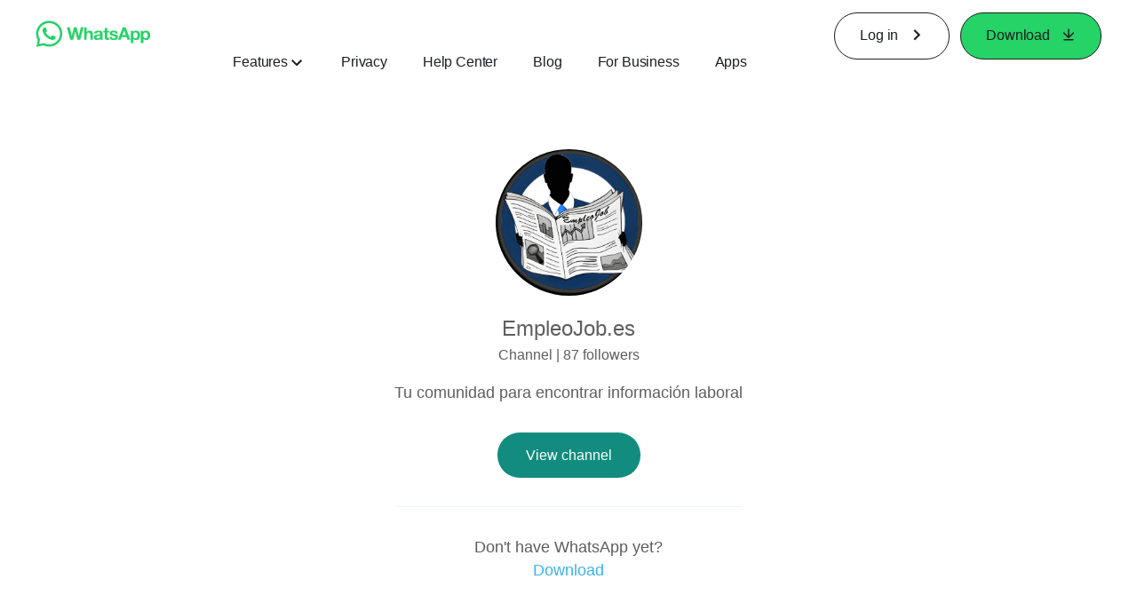

--- FILE ---
content_type: application/x-javascript; charset=utf-8
request_url: https://www.whatsapp.com/ajax/bz?__a=1&__ccg=UNKNOWN&__dyn=7xe6E5aQ1PyUbFp41twpUnwgU29zE6u7E3rw5ux609vCwjE1EE2Cw8G0um4o5-0me0sy0ny0RE2Jw8W1uw2oE17U2ZwrU1Xo1UU3jwea&__hs=20477.BP%3Awhatsapp_www_pkg.2.0...0&__hsi=7598821356253544645&__req=1&__rev=1032412776&__s=i812cj%3Awya8w5%3Awdkk1g&__user=0&dpr=2&jazoest=2949&lsd=AdJPvnZB9pM
body_size: -1805
content:
for (;;);{"__ar":1,"rid":"AsnzApGNLsPRQLlWJsd1sWi","payload":null,"lid":"7598821368832192160"}